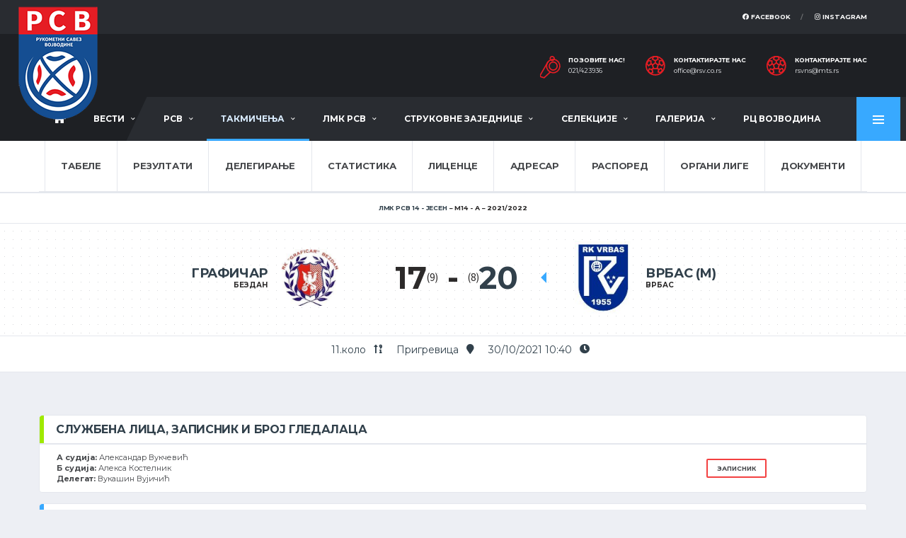

--- FILE ---
content_type: text/html; charset=utf-8
request_url: https://www.rsv.co.rs/utakmice_ligeview.php?showdetail=&id=32733&takm_ekipe=126&vrsta=7
body_size: 63290
content:
<!DOCTYPE html>
<html>
<head>
<!-- Basic Page Needs
	================================================== -->
	<title>Рукометни савез Војводине</title>
	<meta charset="utf-8">
	<meta http-equiv="X-UA-Compatible" content="IE=edge">
	
	<meta name="keywords" content="rukomet savez vojvodine rukometni vojvodina">
    	<meta property="og:url"           content="https://www.rsv.co.rs/utakmice_ligeview.php?showdetail=&id=32733&takm_ekipe=126&vrsta=7" />
    <meta property="og:type"          content="website" />
    
      <meta property="og:title"         content="РСВ - https://www.rsv.co.rs/utakmice_ligeview.php?showdetail=&id=32733&takm_ekipe=126&vrsta=7" />
    <meta property="og:description"   content="" />
    <meta property="og:image"         content="https://rsv.co.rs/postavke/images/face.jpg" />
  	<!-- Favicons
	================================================== -->
	<link rel="shortcut icon" href="assets/images/soccer/favicons/favicon.ico">
	<link rel="apple-touch-icon" sizes="120x120" href="assets/images/soccer/favicons/favicon-120.png">
	<link rel="apple-touch-icon" sizes="152x152" href="assets/images/soccer/favicons/favicon-152.png">

	<!-- Mobile Specific Metas
	================================================== -->
	<meta name="viewport" content="width=device-width, initial-scale=1.0">

	<!-- Google Web Fonts
	================================================== -->
	<link href="https://fonts.googleapis.com/css?family=Montserrat:400,700%7CSource+Sans+Pro:400,700" rel="stylesheet">

	<!-- CSS
	================================================== -->
	<!-- Vendor CSS -->
	<link href="assets/vendor/bootstrap/css/bootstrap.css" rel="stylesheet">
	<link href="assets/fonts/font-awesome/css/all.min.css" rel="stylesheet">
	<link href="assets/fonts/simple-line-icons/css/simple-line-icons.css" rel="stylesheet">
	<link href="assets/vendor/magnific-popup/dist/magnific-popup.css" rel="stylesheet">
	<link href="assets/vendor/slick/slick.css" rel="stylesheet">

	<!-- Template CSS-->
	    <link href="assets/css/style-soccer.css" rel="stylesheet">
        

	<!-- Custom CSS-->
	<link href="assets/css/custom.css" rel="stylesheet">
    
    <script src="https://code.jquery.com/jquery-3.3.1.min.js"></script>
    <link  href="assets/fancybox/jquery.fancybox.min.css" rel="stylesheet">
    <script src="assets/fancybox/jquery.fancybox.min.js"></script> 
    <script src="js/ewpolyfill.min.js"></script>
<script src="js/loadjs.min.js"></script>
<script src="js/ewcfg.js"></script>

<script>
loadjs.ready("head", function() {

	// Global client script
	// Write your client script here, no need to add script tags.

});
</script>
<!-- Navbar -->
</head>	
<body data-template="template-soccer">
    <style>
#ew-page-spinner {
display: none;
}
#jpreOverlay { 
    display: none !important; 
}
</style>
<div class="site-wrapper clearfix">
		<div class="site-overlay"></div>
        		<!-- Header
		================================================== -->
		
		<!-- Header Mobile -->
		<div class="header-mobile clearfix" id="header-mobile">
			<div class="header-mobile__logo">
				<a href="index.php"><img src="images/logo.png" srcset="images/logo@2x.png 2x" alt="РСВ" class="header-mobile__logo-img"></a>
			</div>
			<div class="header-mobile__inner">
				<a id="header-mobile__toggle" class="burger-menu-icon"><span class="burger-menu-icon__line"></span></a>
				
			</div>
		</div>
		
		<!-- Header Desktop -->
		<header class="header header--layout-1">
		
			<!-- Header Top Bar -->
			<div class="header__top-bar clearfix">
				<div class="container">
					<div class="header__top-bar-inner">
						<!-- Account Navigation -->
						
                        <ul class="nav-account">
							<li class="nav-account__item"><a href="https://www.facebook.com/Rukometni-savez-Vojvodine-127029749805/" target="_blank"><i class="fab fa-facebook"></i> Facebook</a></li>
							<li class="nav-account__item"><a href="https://www.instagram.com/rukometni_savez_vojvodine/" target="_blank"><i class="fab fa-instagram"></i> Instagram</a></li>
                            						</ul>
						<!-- Account Navigation / End -->
					</div>
				</div>
			</div>
			<!-- Header Top Bar / End -->
		
			<!-- Header Secondary -->
			<div class="header__secondary">
				<div class="container">
										<ul class="info-block info-block--header">
						<li class="info-block__item info-block__item--contact-primary">
							<svg role="img" class="df-icon df-icon--whistle">
								<use xlink:href="assets/images/icons-soccer.svg#whistle"/>
							</svg>
							<h6 class="info-block__heading">Позовите нас!</h6>
							<a class="info-block__link" href="tel:+38121423936">021/423936</a>
						</li>
						<li class="info-block__item info-block__item--contact-secondary">
							<svg role="img" class="df-icon df-icon--soccer-ball">
								<use xlink:href="assets/images/icons-soccer.svg#soccer-ball"/>
							</svg>
							<h6 class="info-block__heading">Контактирајте нас</h6>
							<a style="text-transform: lowercase;" class="info-block__link" href="mailto:office@rsv.co.rs">office@rsv.co.rs</a>
						</li>
						<li class="info-block__item info-block__item--contact">
							<svg role="img" class="df-icon df-icon--soccer-ball">
								<use xlink:href="assets/images/icons-soccer.svg#soccer-ball"/>
							</svg>
							<h6 class="info-block__heading">Контактирајте нас</h6>
							<a style="text-transform: lowercase;" class="info-block__link" href="mailto:rsvns@mts.rs">rsvns@mts.rs</a>
						</li>
							</ul>
                                                                                                                                    
							<!-- Dropdown Shopping Cart / End -->
		
						</li>
					</ul>
				</div>
			</div>
			<!-- Header Secondary / End -->
		
			<!-- Header Primary -->
			<div class="header__primary">
				<div class="container" style="max-width: 1400px !important;">
					<div class="header__primary-inner">
		
						<!-- Header Logo -->
						<div class="header-logo">
							<a href="index.php"><img src="images/logo.png" srcset="images/logo@2x.png 2x" alt="РСВ" class="header-logo__img"></a>
						</div>
						<!-- Header Logo / End -->
		
						<!-- Main Navigation -->
						<nav class="main-nav clearfix">
							<ul class="main-nav__list">
								<li class=""><a href="vestilist.php"><i class="fa fa-home fa-lg"></i></a></li>
								
								<li class="" ><a href="#">Вести</a>
									<ul class="main-nav__sub">
										<li><a style="color: #bbdbf4;" href="_vesti_viewlist.php?cmd=resetall">Све вести</a></li>
                                                                            	<li><a href="_vesti_viewlist.php?showmaster=vesti_kategorije&fk_id=3">Лига млађих категорија</a></li>  
                                                                            	<li><a href="_vesti_viewlist.php?showmaster=vesti_kategorije&fk_id=2">Сениорска такмичења</a></li>  
                                                                            	<li><a href="_vesti_viewlist.php?showmaster=vesti_kategorije&fk_id=1">Селекције РСВ</a></li>  
                                                                            	<li><a href="_vesti_viewlist.php?showmaster=vesti_kategorije&fk_id=4">Мини рукомет</a></li>  
                                                                            	<li><a href="_vesti_viewlist.php?showmaster=vesti_kategorije&fk_id=5">Тренери</a></li>  
                                                                            	<li><a href="_vesti_viewlist.php?showmaster=vesti_kategorije&fk_id=6">Службена лица</a></li>  
                                                                            	<li><a href="_vesti_viewlist.php?showmaster=vesti_kategorije&fk_id=7">Органи РСВ</a></li>  
                                                                            	<li><a href="_vesti_viewlist.php?showmaster=vesti_kategorije&fk_id=8">Пројекти</a></li>  
                                                                            	<li><a href="_vesti_viewlist.php?showmaster=vesti_kategorije&fk_id=9">Остале вести</a></li>  
                                                                            	<li><a href="_vesti_viewlist.php?showmaster=vesti_kategorije&fk_id=10">Рукометна сећања</a></li>  
                                                                            	<li><a href="_vesti_viewlist.php?showmaster=vesti_kategorije&fk_id=11">Турнири и кампови</a></li>  
                                                                            	<li><a href="_vesti_viewlist.php?showmaster=vesti_kategorije&fk_id=12">In memoriam</a></li>  
                                                                                <li><a style="color: #bbdbf4;" href="_vesti_viewlist.php?cmd=resetall&arhiva=1">Архива вести</a></li>  
									</ul>
								</li>
								<li  class=""><a href="#">РСВ</a>
									<ul class="main-nav__sub">
										<li>
                                            <a href="funkcijelist.php?showmaster=vrste_organa&fk_id=1">Скупштина</a>
                                        </li>
                                        <li>
                                            <a href="funkcijelist.php?showmaster=vrste_organa&fk_id=2">Управни одбор</a>
                                        </li>
                                        <li>
                                            <a href="rsv_linkovilist.php?showmaster=linkovi&fk_id=13">Комисије</a>
                                        </li>
                                        <li>
                                            <a href="funkcijelist.php?showmaster=vrste_organa&fk_id=3">Надзорни одбор</a>
                                        </li>
                                        <li>
                                            <a href="tekstoviview.php?showdetail=&id=1">Историја</a>
                                        </li>
                                        <li>
                                            <a href="rsv_linkovilist.php?showmaster=linkovi&fk_id=1">Освајачи медаља</a>
                                        </li>
                                        <li>
                                            <a href="rsv_linkovilist.php?showmaster=linkovi&fk_id=2">Прописи</a>
                                        </li>
                                        <li>
                                            <a href="rsv_linkovilist.php?showmaster=linkovi&fk_id=9">Чланови</a>
                                        </li>
                                        <li>
                                            <a target="_blank" href="http://rss.org.rs/#rss/glasilo/vesti">Службено гласило</a>
                                        </li>
                                        <li>
                                            <a href="kontaktlist.php?id=1">Контакт</a>
                                        </li>
                                        
									</ul>
								</li>
                                <li class="active"><a href="#">Такмичења</a>
									<ul class="main-nav__sub">
									                                                                                    <li><a href="tabela_ligelist.php?showmaster=takmicenje&fk_id=177&vrsta=5">Прва лига ''Војводина''</a></li>
                                                                                                                                                                      <li><a href="tabela_ligelist.php?showmaster=takmicenje&fk_id=178&vrsta=5">Друга рукометна лига ''Војводина''</a></li>
                                                                                                                                                                      <li><a href="tabela_ligelist.php?showmaster=takmicenje&fk_id=179&vrsta=5">Трећа лига ''Војводина''</a></li>
                                                                                                                                                                      <li><a href="utakmice_ligelist.php?showmaster=takmicenje&fk_id=183&vrsta=7">Куп Војводине жене</a></li>
                                                                                                                                                                      <li><a href="utakmice_ligelist.php?showmaster=takmicenje&fk_id=184&vrsta=7">Куп Војводине мушкарци</a></li>
                                                                                                                        <li><a style="color: #bbdbf4;" href="takmicenjelist.php?cmd=resetall&stanje=2&vrsta=8">Архива</a></li> 
									</ul>
								</li>
								<li class=""><a href="#">ЛМК РСВ</a>
									<ul class="main-nav__sub">
    									                                        <li><a href="tabela_ligelist.php?showmaster=takmicenje&fk_id=181&vrsta=5">ЛМК РСВ 14 јесен</a></li>
                                        <li><a href="dokumenti_takmlist.php?showmaster=takmicenje&fk_id=181&vrsta_doc=1">Билтени ЛМК РСВ 14 јесен</a></li>
                                                                                <li><a href="tabela_ligelist.php?showmaster=takmicenje&fk_id=182&vrsta=5">ЛМК РСВ 16 јесен</a></li>
                                        <li><a href="dokumenti_takmlist.php?showmaster=takmicenje&fk_id=182&vrsta_doc=1">Билтени ЛМК РСВ 16 јесен</a></li>
                                                                                <li><a href="tabela_ligelist.php?showmaster=takmicenje&fk_id=185&vrsta=5">ЛМК РСВ 12 пролеће</a></li>
                                        <li><a href="dokumenti_takmlist.php?showmaster=takmicenje&fk_id=185&vrsta_doc=1">Билтени ЛМК РСВ 12 пролеће</a></li>
                                                                                <li><a href="tabela_ligelist.php?showmaster=takmicenje&fk_id=187&vrsta=5">ЛМК РСВ 16 пролеће</a></li>
                                        <li><a href="dokumenti_takmlist.php?showmaster=takmicenje&fk_id=187&vrsta_doc=1">Билтени ЛМК РСВ 16 пролеће</a></li>
                                                                                <li><a href="_vesti_viewlist.php?showmaster=vesti_kategorije&fk_id=4">Мини рукомет</a></li>
									</ul>
								</li>
                                <li class=""><a href="#">Струковне заједнице</a>
									<ul class="main-nav__sub">
									<li>
                                        <a href="https://treneri-rss.rs/" target="_blank">Тренери</a>
                                        
                                    </li>
                                    <li>
                                        <a href="http://zdrss.com/?pismo=lat" target="_blank">Делегати</a>
                                        
                                    </li>
                                    <li>
                                        <a href="rsv_linkovilist.php?showmaster=linkovi&fk_id=12">Судије и контролори</a>
                                        
                                    </li> 
                                    <li>
                                        <a href="sudije_delegatilist.php">Адресар</a>
                                        
                                    </li>
                                    
									</ul>
								</li>
                                <li class=""><a href="#">Селекције</a>
									<ul class="main-nav__sub">
									<li>
                                        <a href="selekcije_vestilist.php?cmd=resetall">Вести</a>
                                   </li> 
                                   <li>
                                        <a href="selekcije_vestilist.php?cmd=resetall&arhiva=1">Архива</a>
                                   </li>
									</ul>
								</li>
                                <li class=""><a href="#">Галерија</a>
									<ul class="main-nav__sub">
									<li>
                                        <a href="galerijalist.php?cmd=resetall">Фото галерија</a>
                                   </li> 
                                   <li>
                                        <a href="video_galerijalist.php">Видео галерија </a>
                                   </li>
									</ul>
								</li>
                                <li class=""><a href="kontaktlist.php?id=2">РЦ Војводина</a></li>
							</ul>
		
							
		
							<!-- Pushy Panel Toggle -->
							<a href="#" class="pushy-panel__toggle">
								<span class="pushy-panel__line"></span>
							</a>
							<!-- Pushy Panel Toggle / Eng -->
						</nav>
						<!-- Main Navigation / End -->
					</div>
				</div>
			</div>
			<!-- Header Primary / End -->
		
		</header>
		<!-- Header / End -->
        <!-- Pushy Panel - Dark -->
		<aside class="pushy-panel pushy-panel--dark">
			<div class="pushy-panel__inner">
				<header class="pushy-panel__header">
					<div class="pushy-panel__logo">
						<a href="_soccer_index.html"><img src="images/logo.png" srcset="images/logo@2x.png 2x" alt="РСВ"></a>
					</div>
                    <h5 style="color: white !important;">Најчитаније вести</h5>
				</header>
				<div class="pushy-panel__content">
		            
					<!-- Widget: Posts -->
					<aside class="widget widget-popular-posts widget--side-panel">
						
                        <div class="widget__content">
                            
							<ul class="posts posts--simple-list">
		                        								<li class="posts__item posts__item--category-1">
									<figure class="posts__thumb">
										<a href="vestiview.php?showdetail=&id=1424"><img style="width: 80px;min-height: 50px;" src="dokumenti/vesti/DSC065762-1269x2048.jpg" alt=""></a>
									</figure>
									<div class="posts__inner">
										<div class="posts__cat">
											<span class="label posts__cat-label">In memoriam</span>
										</div>
										<h6 class="posts__title"><a href="vestiview.php?showdetail=&id=1424">In memoriam Борис Божић (04.07.1970. - 22.01.2026.)</a></h6>
										<time style="color: #e3e6ec;" datetime="2016-08-23" class="posts__date"><i class="fa fa-eye"></i> 655&nbsp;&nbsp;&nbsp;22/01/2026 </time>
                                        
									</div>
									<div style="color: #e3e6ec;" class="posts__excerpt">
										<p style="text-align:justify;">Са великом тугом и болом обавештавамо рукометну и спортску јавност да нас је данас 22.01.2026. године напустио наш драги...									</div>
								</li>
																<li class="posts__item posts__item--category-1">
									<figure class="posts__thumb">
										<a href="vestiview.php?showdetail=&id=1423"><img style="width: 80px;min-height: 50px;" src="dokumenti/vesti/Pokrajinski_sekretarijat(1).png" alt=""></a>
									</figure>
									<div class="posts__inner">
										<div class="posts__cat">
											<span class="label posts__cat-label">Тренери</span>
										</div>
										<h6 class="posts__title"><a href="vestiview.php?showdetail=&id=1423">Предлог кандидата за таленте у 2026. години</a></h6>
										<time style="color: #e3e6ec;" datetime="2016-08-23" class="posts__date"><i class="fa fa-eye"></i> 465&nbsp;&nbsp;&nbsp;13/01/2026 </time>
                                        
									</div>
									<div style="color: #e3e6ec;" class="posts__excerpt">
										<p style="font-weight:400;text-align:justify;">У наставку реализације пројекта „Спортски таленти Војводине“, чији је циљ идентификација, праћење и...									</div>
								</li>
										
							</ul>
		
						</div>
					</aside>
					<!-- Widget: Posts / End -->
		
				</div>
				<a href="#" class="pushy-panel__back-btn"></a>
			</div>
		</aside>
		<!-- Pushy Panel - Dark / End -->
<script>
var futakmice_ligeview, currentPageID;
loadjs.ready("head", function() {

	// Form object
	currentPageID = ew.PAGE_ID = "view";
	futakmice_ligeview = currentForm = new ew.Form("futakmice_ligeview", "view");
	loadjs.done("futakmice_ligeview");
});
</script>
<script>
loadjs.ready("head", function() {

	// Client script
	// Write your client script here, no need to add script tags.

});
</script>
<div class="btn-toolbar ew-toolbar">
<div class="clearfix"></div>
</div>


<nav class="content-filter">
			<div class="container">
				<a href="#" class="content-filter__toggle"></a>
				<nav class="content-filter">
			<div class="container">
				<a href="#" class="content-filter__toggle"></a>
				<ul class="content-filter__list">
                    					<li class="content-filter__item "><a href="tabela_ligelist.php?showmaster=takmicenje&fk_id=126&vrsta=5" class="content-filter__link">Табеле</a></li>
                                        <li class="content-filter__item "><a href="utakmice_ligelist.php?showmaster=takmicenje&fk_id=126&vrsta=7" class="content-filter__link">Резултати</a></li>
					                                        <li class="content-filter__item "><a href="delegiranjelist.php?showmaster=takmicenje&fk_id=126&vrsta=11" class="content-filter__link">Делегирање</a></li>
					<li class="content-filter__item "><a href="statistikalist.php?showmaster=takmicenje&fk_id=126&vrsta=10" class="content-filter__link">Статистика</a></li>
					<li class="content-filter__item "><a href="grupe_takmicenjelist.php?showmaster=takmicenje&fk_id=126&vrsta=2" class="content-filter__link">Лиценце</a></li>
					<li class="content-filter__item "><a href="grupe_takmicenjelist.php?showmaster=takmicenje&fk_id=126&vrsta=1" class="content-filter__link">Адресар</a></li>
                    <li class="content-filter__item "><a href="rasporedlist.php?showmaster=takmicenje&fk_id=126&vrsta=6" class="content-filter__link">Распоред</a></li>
                                                            <li class="content-filter__item "><a href="organi_ligelist.php?showmaster=takmicenje&fk_id=126&vrsta=9" class="content-filter__link">Органи лиге</a></li>
                                        <li class="content-filter__item "><a href="dokumenti_takmlist.php?showmaster=takmicenje&fk_id=126" class="content-filter__link">Документи</a></li>
				</ul>
			</div>
		</nav>
			</div>
		</nav>
        <!-- Event Header
		================================================== -->
		<div class="alc-event-header alc-event-header--layout-2">
			<div class="alc-event-header__top">
				<div class="container">
					<h6 class="title">ЛМК РСВ 14 - јесен</h6>
					<span class="subtitle">М14 - А</span>
                    <span class="subtitle">2021/2022</span>
				</div>
			</div>
			<div class="alc-event-header__content">
				<div class="container">
					<div class="alc-event-header__content-inner">
		
						<!-- Competitors -->
						<div class="alc-event-competitors">
							<!-- Team #1 -->
							                            <div class="alc-event-competitors__item alc-event-team">
                            								
								<div class="alc-event-team__details">
									<h4 class="alc-event-team__name">Графичар</h4>
									<div class="alc-event-team__info"> Бездан</div>
								</div>
								<figure class="alc-event-team__logo">
									                                    <img src="dokumenti/logos/graficar.jpg" alt="">
                                    								</figure>
								<div class="alc-event-team__score-wrap">
									<div class="alc-event-team__score">17</div>
								</div>
                                                                (9)
                                							</div>
							<!-- Team #1 / End -->
		
							<!-- Team #2 -->
                            							<div class="alc-event-competitors__item alc-event-team alc-event-team--winner">
                            								
								<div class="alc-event-team__details">
									<h4 class="alc-event-team__name">Врбас (м)</h4>
									<div class="alc-event-team__info"> Врбас</div>
								</div>
								<figure class="alc-event-team__logo">
									                                    <img src="dokumenti/logos/rk_vrbas_logo1.jpg" alt="">
                                    								</figure>
                                                                (8)
                                								<div class="alc-event-team__score-wrap">
									<div class="alc-event-team__score">20</div>
								</div>
							</div>
							<!-- Team #2 / End -->
		                      
							<div class="alc-event-competitors__divider"></div>
		
						</div>
						<!-- Competitors / End -->
		
					</div>
                    
				</div>
                
			</div>
            
			<div class="alc-event-header__bottom">
				<div class="container">
					<div class="row">
						<div class="col-12">
							<!-- 1st Team Performances -->
							<div style="font-size: 14px;" class="alc-event-header-performances">
								<span class="alc-event-header__performance"></span>
                                <span class="alc-event-header__performance">11.коло   <i class="fa fa-sort-numeric-up-alt"></i></span>
								<span class="alc-event-header__performance">Пригревица <i class="fa fa-map-marker"></i></span>
								<span class="alc-event-header__performance">30/10/2021 10:40 <i class="fa fa-clock"></i></span>
                                <h6></h6>
							</div>
							<!-- 1st Team Performances / End -->
						</div>
						<div class="col-6">
							<!-- 2nd Team Performances -->
		
							<!-- 2nd Team Performances / End -->
						</div>
					</div>
				</div>
			</div>
		</div>
<!-- Content
		================================================== -->
		<div class="site-content">
			<div class="container">
		        				<!-- Alchemists - Stats & Lineup / End -->
		
				<!-- Clovers - Stats & Lineup -->
				<div class="row">
                    
					<div class="col-lg-12">
		
						<!-- Stats -->
						<div class="card card--alt-color card--has-table">
							<div class="card__header">
								<h4>Службена лица, записник и број гледалаца</h4>
							</div>
							<div class="card__content">
		
								<table class="table table-hover alc-table-stats alc-table-stats--compact-sm">
									
									<tbody>
		
										<!-- Played -->
										<tr>
											                                            
											<td class="alc-align-start">
												
													<strong>А судија: </strong>Александар Вукчевић<br/><strong>Б судија: </strong>Алекса Костелник<br/><strong>Делегат: </strong>Вукашин Вујичић<br/>												
											</td>
		
											<td></td>
											<td style="text-align: right;width: 10%;">
                                                                                                <a href="#" class="btn btn-danger btn-outline btn-xs">Записник</a>
                                                                                            </td>
		
											<td></td>
                                            										</tr>
										
		
									</tbody>
								</table>
		
							</div>
						</div>
						<!-- Stats / End -->
		
					</div>
					
				</div>
				<div class="row">
                    
					<div class="col-lg-12">
		
						<!-- Stats -->
						<div class="card card--has-table">
							<div class="card__header">
								<h4>Остале утакмице екипа у такмичењу</h4>
							</div>
                        </div>
                    </div>
                </div>
                <div class="row">
                    
					<div class="col-lg-6">
		
						<!-- Stats -->
						<div class="card card--has-table">
							
							<div class="card__content">
		
								<div class="table-responsive">
                                    
									<table class="table table-hover alc-table-stats alc-table-stats--compact-sm">
										<thead>
											<tr>
												<th style="text-align: center;">Коло</th>
                                                <th class="alc-player alc-align-start">Утакмица</th>
												<th class="alc-tg">Рез</th>
											</tr>
										</thead>
										<tbody>
		                                    
											<!-- Played -->
                                            											<tr>
												<td style="text-align: center;">1.</td>
												<td class="alc-align-start">
													<div class="alc-player-info">
														
														<div class="alc-player-info__name">
															                                                            <strong>Графичар</strong>-Врбас (м)                                                            														</div>
													</div>
												</td>
                                                <td><a href="utakmice_ligeview.php?showdetail=&id=32731&takm_ekipe=126&vrsta=7">18-20</a></td>
												
											</tr>
																						<tr>
												<td style="text-align: center;">2.</td>
												<td class="alc-align-start">
													<div class="alc-player-info">
														
														<div class="alc-player-info__name">
															                                                            Црвенка Jaffa-<strong>Графичар</strong>                                                            														</div>
													</div>
												</td>
                                                <td><a href="utakmice_ligeview.php?showdetail=&id=32713&takm_ekipe=126&vrsta=7">18-12</a></td>
												
											</tr>
																						<tr>
												<td style="text-align: center;">4.</td>
												<td class="alc-align-start">
													<div class="alc-player-info">
														
														<div class="alc-player-info__name">
															                                                            <strong>Графичар</strong>-Апатин                                                            														</div>
													</div>
												</td>
                                                <td><a href="utakmice_ligeview.php?showdetail=&id=32725&takm_ekipe=126&vrsta=7">29-2</a></td>
												
											</tr>
																						<tr>
												<td style="text-align: center;">5.</td>
												<td class="alc-align-start">
													<div class="alc-player-info">
														
														<div class="alc-player-info__name">
															                                                            ПИК Пригревица-<strong>Графичар</strong>                                                            														</div>
													</div>
												</td>
                                                <td><a href="utakmice_ligeview.php?showdetail=&id=32728&takm_ekipe=126&vrsta=7">24-12</a></td>
												
											</tr>
																						<tr>
												<td style="text-align: center;">6.</td>
												<td class="alc-align-start">
													<div class="alc-player-info">
														
														<div class="alc-player-info__name">
															                                                            Врбас (м)-<strong>Графичар</strong>                                                            														</div>
													</div>
												</td>
                                                <td><a href="utakmice_ligeview.php?showdetail=&id=32732&takm_ekipe=126&vrsta=7">27-18</a></td>
												
											</tr>
																						<tr>
												<td style="text-align: center;">7.</td>
												<td class="alc-align-start">
													<div class="alc-player-info">
														
														<div class="alc-player-info__name">
															                                                            <strong>Графичар</strong>-Црвенка Jaffa                                                            														</div>
													</div>
												</td>
                                                <td><a href="utakmice_ligeview.php?showdetail=&id=32714&takm_ekipe=126&vrsta=7">8-15</a></td>
												
											</tr>
																						<tr>
												<td style="text-align: center;">9.</td>
												<td class="alc-align-start">
													<div class="alc-player-info">
														
														<div class="alc-player-info__name">
															                                                            Апатин-<strong>Графичар</strong>                                                            														</div>
													</div>
												</td>
                                                <td><a href="utakmice_ligeview.php?showdetail=&id=32726&takm_ekipe=126&vrsta=7">1-17</a></td>
												
											</tr>
																						<tr>
												<td style="text-align: center;">10.</td>
												<td class="alc-align-start">
													<div class="alc-player-info">
														
														<div class="alc-player-info__name">
															                                                            <strong>Графичар</strong>-ПИК Пригревица                                                            														</div>
													</div>
												</td>
                                                <td><a href="utakmice_ligeview.php?showdetail=&id=32729&takm_ekipe=126&vrsta=7">12-24</a></td>
												
											</tr>
																						<tr>
												<td style="text-align: center;">11.</td>
												<td class="alc-align-start">
													<div class="alc-player-info">
														
														<div class="alc-player-info__name">
															                                                            <strong>Графичар</strong>-Врбас (м)                                                            														</div>
													</div>
												</td>
                                                <td><a href="utakmice_ligeview.php?showdetail=&id=32733&takm_ekipe=126&vrsta=7">17-20</a></td>
												
											</tr>
																						<tr>
												<td style="text-align: center;">12.</td>
												<td class="alc-align-start">
													<div class="alc-player-info">
														
														<div class="alc-player-info__name">
															                                                            Црвенка Jaffa-<strong>Графичар</strong>                                                            														</div>
													</div>
												</td>
                                                <td><a href="utakmice_ligeview.php?showdetail=&id=32715&takm_ekipe=126&vrsta=7">23-15</a></td>
												
											</tr>
																						<tr>
												<td style="text-align: center;">14.</td>
												<td class="alc-align-start">
													<div class="alc-player-info">
														
														<div class="alc-player-info__name">
															                                                            <strong>Графичар</strong>-Апатин                                                            														</div>
													</div>
												</td>
                                                <td><a href="utakmice_ligeview.php?showdetail=&id=32727&takm_ekipe=126&vrsta=7">12-9</a></td>
												
											</tr>
																						<tr>
												<td style="text-align: center;">15.</td>
												<td class="alc-align-start">
													<div class="alc-player-info">
														
														<div class="alc-player-info__name">
															                                                            ПИК Пригревица-<strong>Графичар</strong>                                                            														</div>
													</div>
												</td>
                                                <td><a href="utakmice_ligeview.php?showdetail=&id=32730&takm_ekipe=126&vrsta=7">21-12</a></td>
												
											</tr>
																						<!-- Played / End -->
		
										</tbody>
									</table>
								</div>
		
							</div>
						</div>
						<!-- Stats / End -->
		
					</div>
					<div class="col-lg-6">
		
						<!-- Stats -->
						<div class="card card--has-table">
							
							<div class="card__content">
		
								<div class="table-responsive">
                                    
									<table class="table table-hover alc-table-stats alc-table-stats--compact-sm">
										<thead>
											<tr>
												<th style="text-align: center;">Коло</th>
                                                <th class="alc-player alc-align-start">Утакмица</th>
												<th class="alc-tg">Рез</th>
											</tr>
										</thead>
										<tbody>
		                                    
											<!-- Played -->
                                            											<tr>
												<td style="text-align: center;">1.</td>
												<td class="alc-align-start">
													<div class="alc-player-info">
														
														<div class="alc-player-info__name">
															                                                            Графичар-<strong>Врбас (м)</strong>                                                            														</div>
													</div>
												</td>
                                                <td><a href="utakmice_ligeview.php?showdetail=&id=32731&takm_ekipe=126&vrsta=7">18-20</a></td>
												
											</tr>
																						<tr>
												<td style="text-align: center;">2.</td>
												<td class="alc-align-start">
													<div class="alc-player-info">
														
														<div class="alc-player-info__name">
															                                                            <strong>Врбас (м)</strong>-Апатин                                                            														</div>
													</div>
												</td>
                                                <td><a href="utakmice_ligeview.php?showdetail=&id=32737&takm_ekipe=126&vrsta=7">21-2</a></td>
												
											</tr>
																						<tr>
												<td style="text-align: center;">3.</td>
												<td class="alc-align-start">
													<div class="alc-player-info">
														
														<div class="alc-player-info__name">
															                                                            ПИК Пригревица-<strong>Врбас (м)</strong>                                                            														</div>
													</div>
												</td>
                                                <td><a href="utakmice_ligeview.php?showdetail=&id=32740&takm_ekipe=126&vrsta=7">24-14</a></td>
												
											</tr>
																						<tr>
												<td style="text-align: center;">5.</td>
												<td class="alc-align-start">
													<div class="alc-player-info">
														
														<div class="alc-player-info__name">
															                                                            <strong>Врбас (м)</strong>-Црвенка Jaffa                                                            														</div>
													</div>
												</td>
                                                <td><a href="utakmice_ligeview.php?showdetail=&id=32722&takm_ekipe=126&vrsta=7">10-18</a></td>
												
											</tr>
																						<tr>
												<td style="text-align: center;">6.</td>
												<td class="alc-align-start">
													<div class="alc-player-info">
														
														<div class="alc-player-info__name">
															                                                            <strong>Врбас (м)</strong>-Графичар                                                            														</div>
													</div>
												</td>
                                                <td><a href="utakmice_ligeview.php?showdetail=&id=32732&takm_ekipe=126&vrsta=7">27-18</a></td>
												
											</tr>
																						<tr>
												<td style="text-align: center;">7.</td>
												<td class="alc-align-start">
													<div class="alc-player-info">
														
														<div class="alc-player-info__name">
															                                                            Апатин-<strong>Врбас (м)</strong>                                                            														</div>
													</div>
												</td>
                                                <td><a href="utakmice_ligeview.php?showdetail=&id=32738&takm_ekipe=126&vrsta=7">3-17</a></td>
												
											</tr>
																						<tr>
												<td style="text-align: center;">8.</td>
												<td class="alc-align-start">
													<div class="alc-player-info">
														
														<div class="alc-player-info__name">
															                                                            <strong>Врбас (м)</strong>-ПИК Пригревица                                                            														</div>
													</div>
												</td>
                                                <td><a href="utakmice_ligeview.php?showdetail=&id=32741&takm_ekipe=126&vrsta=7">16-18</a></td>
												
											</tr>
																						<tr>
												<td style="text-align: center;">10.</td>
												<td class="alc-align-start">
													<div class="alc-player-info">
														
														<div class="alc-player-info__name">
															                                                            Црвенка Jaffa-<strong>Врбас (м)</strong>                                                            														</div>
													</div>
												</td>
                                                <td><a href="utakmice_ligeview.php?showdetail=&id=32723&takm_ekipe=126&vrsta=7">11-11</a></td>
												
											</tr>
																						<tr>
												<td style="text-align: center;">11.</td>
												<td class="alc-align-start">
													<div class="alc-player-info">
														
														<div class="alc-player-info__name">
															                                                            Графичар-<strong>Врбас (м)</strong>                                                            														</div>
													</div>
												</td>
                                                <td><a href="utakmice_ligeview.php?showdetail=&id=32733&takm_ekipe=126&vrsta=7">17-20</a></td>
												
											</tr>
																						<tr>
												<td style="text-align: center;">12.</td>
												<td class="alc-align-start">
													<div class="alc-player-info">
														
														<div class="alc-player-info__name">
															                                                            <strong>Врбас (м)</strong>-Апатин                                                            														</div>
													</div>
												</td>
                                                <td><a href="utakmice_ligeview.php?showdetail=&id=32739&takm_ekipe=126&vrsta=7">22-2</a></td>
												
											</tr>
																						<tr>
												<td style="text-align: center;">13.</td>
												<td class="alc-align-start">
													<div class="alc-player-info">
														
														<div class="alc-player-info__name">
															                                                            ПИК Пригревица-<strong>Врбас (м)</strong>                                                            														</div>
													</div>
												</td>
                                                <td><a href="utakmice_ligeview.php?showdetail=&id=32742&takm_ekipe=126&vrsta=7">20-10</a></td>
												
											</tr>
																						<tr>
												<td style="text-align: center;">15.</td>
												<td class="alc-align-start">
													<div class="alc-player-info">
														
														<div class="alc-player-info__name">
															                                                            <strong>Врбас (м)</strong>-Црвенка Jaffa                                                            														</div>
													</div>
												</td>
                                                <td><a href="utakmice_ligeview.php?showdetail=&id=32724&takm_ekipe=126&vrsta=7">17-8</a></td>
												
											</tr>
																						<!-- Played / End -->
		
										</tbody>
									</table>
								</div>
		
							</div>
						</div>
						<!-- Stats / End -->
		
					</div>
				</div>
                
			</div>
		</div>
		
		<!-- Content / End -->
<input type="hidden" name="token" value="u3rak3nLBHD00eeVic0zxQ..">
<input type="hidden" name="t" value="utakmice_lige">
<input type="hidden" name="modal" value="0">


<script>
loadjs.ready("load", function() {

	// Startup script
	// Write your table-specific startup script here
	// console.log("page loaded");

});
</script>


<!-- Footer
		================================================== -->
		<footer id="footer" class="footer">
		
			<!-- Footer Widgets -->
			<div class="footer-widgets">
				<div class="footer-widgets__inner">
					<div class="container">
						<div class="row">
							<div class="col-sm-6 col-lg-4">
								<div class="footer-col-inner">
		
									<!-- Footer Logo -->
									<div class="footer-logo footer-logo--has-txt">
										<a href="index.html">
											<img width="72px" src="images/logo.png" srcset="images/logo@2x.png 2x" alt="РСВ" class="footer-logo__img">
											<div class="footer-logo__heading">
												<h5 class="footer-logo__txt">РС Војводине</h5>
												
											</div>
										</a>
									</div>
									<!-- Footer Logo / End -->
		
									<!-- Widget: Contact Info -->
									<div class="widget widget--footer widget-contact-info">
										<div class="widget__content">
											<br /><br />
											<div class="widget-contact-info__body info-block">
												
												<div class="info-block__item">
													<svg role="img" class="df-icon df-icon--whistle">
														<use xlink:href="assets/images/icons-soccer.svg#whistle"/>
													</svg>
													<h6 class="info-block__heading">Позовите нас</h6>
													<a class="info-block__link" href="tel:+38121423936">021/423936</a>
												</div>
                                                <div class="info-block__item">
													<svg role="img" class="df-icon df-icon--soccer-ball">
														<use xlink:href="assets/images/icons-soccer.svg#soccer-ball"/>
													</svg>
													<h6 class="info-block__heading">Контактирајте нас</h6>
													<a style="text-transform: lowercase;" class="info-block__link" href="mailto:office@rsv.co.rs">office@rsv.co.rs</a>
												</div>
												<div class="info-block__item info-block__item--nopadding">
													<ul class="social-links">
														<li class="social-links__item">
															<a href="https://www.facebook.com/Rukometni-savez-Vojvodine-127029749805/" class="social-links__link"><i class="fab fa-facebook"></i> Facebook</a>
														</li>
														
														<li class="social-links__item">
															<a href="https://www.instagram.com/rukometni_savez_vojvodine/" class="social-links__link"><i class="fab fa-instagram"></i> Instagram</a>
														</li>
													</ul>
												</div>
											</div>
										</div>
									</div>
									<!-- Widget: Contact Info / End -->
								</div>
							</div>
							<div class="col-sm-6 col-lg-4">
								<div class="footer-col-inner">
									<!-- Widget: Popular Posts / End -->
									<div class="widget widget--footer widget-popular-posts">
										<h4 class="widget__title">Најчитаније</h4>
										<div class="widget__content">
											<ul class="posts posts--simple-list">
		                                        												<li class="posts__item posts__item--category-1">
													<figure class="posts__thumb posts__thumb--hover">
														<a href="vestiview.php?showdetail=&id=1424"><img style="width: 80px;min-height: 50px;" src="dokumenti/vesti/DSC065762-1269x2048.jpg" alt=""></a>
													</figure>
													<div class="posts__inner">
														<div class="posts__cat">
															<span class="label posts__cat-label">In memoriam</span>
														</div>
														<h6 class="posts__title posts__title--color-hover"><a href="vestiview.php?showdetail=&id=1424">In memoriam Борис Божић (04.07.1970. - 22.01.2026.)</a></h6>
														<time datetime="2017-08-21" class="posts__date"><i class="fa fa-eye"></i>655&nbsp;&nbsp;22/01/2026 </time>
													</div>
												</li>
																								<li class="posts__item posts__item--category-1">
													<figure class="posts__thumb posts__thumb--hover">
														<a href="vestiview.php?showdetail=&id=1423"><img style="width: 80px;min-height: 50px;" src="dokumenti/vesti/Pokrajinski_sekretarijat(1).png" alt=""></a>
													</figure>
													<div class="posts__inner">
														<div class="posts__cat">
															<span class="label posts__cat-label">Тренери</span>
														</div>
														<h6 class="posts__title posts__title--color-hover"><a href="vestiview.php?showdetail=&id=1423">Предлог кандидата за таленте у 2026. години</a></h6>
														<time datetime="2017-08-21" class="posts__date"><i class="fa fa-eye"></i>465&nbsp;&nbsp;13/01/2026 </time>
													</div>
												</li>
														
											</ul>
										</div>
									</div>
									<!-- Widget: Popular Posts / End -->
								</div>
							</div>
							<div class="clearfix visible-sm"></div>
							<div class="col-sm-6 col-lg-4">
								<div class="footer-col-inner">
									<!-- Widget: Featured News / End -->
									<div class="widget widget--footer widget-featured-posts">
										<h4 class="widget__title">Последње вести</h4>
										<div class="widget__content">
											<ul class="posts posts--simple-list">
		                                        												<li class="posts__item posts__item--category-1">
													<figure class="posts__thumb posts__thumb--hover">
														<a href="vestiview.php?showdetail=&id=1424"><img style="width: 80px;min-height: 50px;" src="dokumenti/vesti/DSC065762-1269x2048.jpg" alt=""></a>
													</figure>
                                                    
													<div class="posts__inner">
														<div class="posts__cat">
															<span class="label posts__cat-label">In memoriam</span>
														</div>
														<h6 class="posts__title posts__title--color-hover"><a href="vestiview.php?showdetail=&id=1424">In memoriam Борис Божић (04.07.1970. - 22.01.2026.)</a></h6>
														<time datetime="2017-08-21" class="posts__date">22/01/2026</time>
													</div>
												</li>
																								<li class="posts__item posts__item--category-1">
													<figure class="posts__thumb posts__thumb--hover">
														<a href="vestiview.php?showdetail=&id=1423"><img style="width: 80px;min-height: 50px;" src="dokumenti/vesti/Pokrajinski_sekretarijat(1).png" alt=""></a>
													</figure>
                                                    
													<div class="posts__inner">
														<div class="posts__cat">
															<span class="label posts__cat-label">Тренери</span>
														</div>
														<h6 class="posts__title posts__title--color-hover"><a href="vestiview.php?showdetail=&id=1423">Предлог кандидата за таленте у 2026. години</a></h6>
														<time datetime="2017-08-21" class="posts__date">13/01/2026</time>
													</div>
												</li>
																								<li class="posts__item posts__item--category-1">
													<figure class="posts__thumb posts__thumb--hover">
														<a href="vestiview.php?showdetail=&id=1419"><img style="width: 80px;min-height: 50px;" src="dokumenti/vesti/logo lmk 2021(9).png" alt=""></a>
													</figure>
                                                    
													<div class="posts__inner">
														<div class="posts__cat">
															<span class="label posts__cat-label">Лига млађих категорија</span>
														</div>
														<h6 class="posts__title posts__title--color-hover"><a href="vestiview.php?showdetail=&id=1419">КОНКУРС ЗА ПРИЈАВУ НОВИХ ЕКИПА У ПРВОЈ ЛИГИ ЛМК РСВ</a></h6>
														<time datetime="2017-08-21" class="posts__date">18/12/2025</time>
													</div>
												</li>
														
											</ul>
										</div>
									</div>
									<!-- Widget: Featured News / End -->
								</div>
							</div>
							
						</div>
					</div>
				</div>
		
				<!-- Sponsors -->
				<div class="container">
					<div class="sponsors">
						<h6 class="sponsors-title">Спонзори:</h6>
						<ul class="sponsors-logos">
							                            <li class="sponsors__item">
								<a title="Покрајински завод за спорт и медицину спорта" href="https://pzsport.rs/" target="_blank"><img width="90px" style="max-width: none !important;" src="dokumenti/prijatelji/zavod_web(1).jpg" alt=""></a>
							</li>
                                                        <li class="sponsors__item">
								<a title="Зорић доо" href="http://www.doozoric.com/" target="_blank"><img width="90px" style="max-width: none !important;" src="dokumenti/prijatelji/Zoric_doo.png" alt=""></a>
							</li>
                                                        <li class="sponsors__item">
								<a title="Бобар Бешка доо" href="https://bobar-beska.ls.rs/rs/" target="_blank"><img width="90px" style="max-width: none !important;" src="dokumenti/prijatelji/Bobar Beška.jpg" alt=""></a>
							</li>
                                                        <li class="sponsors__item">
								<a title="ЦФК Врбас" href="https://www.cfkvrbas.com/" target="_blank"><img width="90px" style="max-width: none !important;" src="dokumenti/prijatelji/CFK.jpg" alt=""></a>
							</li>
                            						</ul>
					</div>
				</div>
				<!-- Sponsors / End -->
		
			</div>
			<!-- Footer Widgets / End -->
		
			<!-- Footer Secondary -->
			<div class="footer-secondary">
				<div class="container">
					<div class="footer-secondary__inner">
						<div class="row">
							<div class="col-md-4">
								<div class="footer-copyright"><a href="_soccer_index.html">Рукометни савез Војводине</a> 2021 &nbsp; | &nbsp; All Rights Reserved</div>
							</div>
							<div class="col-md-8">
								<ul class="footer-nav footer-nav--right footer-nav--condensed footer-nav--sm">
									<li class="footer-nav__item"><a href="vestilist.php">Почетна</a></li>
									<li class="footer-nav__item"><a href="_vesti_viewlist.php?cmd=resetall">Све вести</a></li>
									<li class="footer-nav__item"><a href="galerijalist.php?cmd=resetall">Фото галерија</a></li>
									<li class="footer-nav__item"><a href="video_galerijalist.php">Видео галерија</a></li>
									<li class="footer-nav__item"><a href="kontaktlist.php">Контакт</a></li>
								</ul>
							</div>
						</div>
					</div>
				</div>
			</div>
			<!-- Footer Secondary / End -->
		</footer>
		<!-- Footer / End -->
		
		
		<!-- Login/Register Tabs Modal -->
		<div class="modal fade" id="modal-login-register-tabs" tabindex="-1" role="dialog">
			<div class="modal-dialog modal-lg modal--login modal--login-only" role="document">
				<div class="modal-content">
					<div class="modal-header">
						<button type="button" class="close" data-dismiss="modal" aria-label="Close"><span aria-hidden="true">&times;</span></button>
					</div>
					<div class="modal-body">
		
						<div class="modal-account-holder">
							<div class="modal-account__item modal-account__item--logo">
								<p class="modal-account__item-register-txt">Don’t have an account? <a href="#">Register Now</a> and enjoy all our benefits!</p>
							</div>
							<div class="modal-account__item">
		
								<!-- Tab panes -->
								<div class="tab-content">
		
									<!-- Tab: Login -->
									<div role="tabpanel" class="tab-pane fade show active" id="tab-login">
		
										<!-- Login Form -->
										<form action="#" class="modal-form">
											<h5>Login to your account</h5>
											<div class="form-group">
												<input type="email" class="form-control" placeholder="Enter your email address...">
											</div>
											<div class="form-group">
												<input type="password" class="form-control" placeholder="Enter your password...">
											</div>
											<div class="form-group form-group--pass-reminder">
												<label class="checkbox checkbox-inline">
													<input type="checkbox" id="inlineCheckbox1" value="option1" checked> Remember Me
													<span class="checkbox-indicator"></span>
												</label>
												<a href="#">Forgot your password?</a>
											</div>
											<div class="form-group form-group--submit">
												<a href="_soccer_shop-account.html" class="btn btn-primary-inverse btn-block">Enter to your account</a>
											</div>
											<div class="modal-form--social">
												<h6>or Login with your social profile:</h6>
												<ul class="social-links social-links--btn text-center">
													<li class="social-links__item">
														<a href="#" class="social-links__link social-links__link--lg social-links__link--fb"><i class="fab fa-facebook"></i></a>
													</li>
													<li class="social-links__item">
														<a href="#" class="social-links__link social-links__link--lg social-links__link--twitter"><i class="fab fa-twitter"></i></a>
													</li>
													<li class="social-links__item">
														<a href="#" class="social-links__link social-links__link--lg social-links__link--gplus"><i class="fab fa-google-plus-g"></i></a>
													</li>
												</ul>
											</div>
										</form>
										<!-- Login Form / End -->
		
									</div>
									<!-- Tab: Login / End -->
		
									<!-- Tab: Register -->
									<div role="tabpanel" class="tab-pane fade" id="tab-register">
		
										<!-- Register Form -->
										<form action="#" class="modal-form">
											<h5>Register Now!</h5>
											<div class="form-group">
												<input type="email" class="form-control" placeholder="Enter your email address...">
											</div>
											<div class="form-group">
												<input type="password" class="form-control" placeholder="Enter your password...">
											</div>
											<div class="form-group">
												<input type="password" class="form-control" placeholder="Repeat your password...">
											</div>
											<div class="form-group form-group--submit">
												<a href="_soccer_shop-account.html" class="btn btn-success btn-block">Create Your Account</a>
											</div>
											<div class="modal-form--note">You’ll receive a confirmation email in your inbox with a link to activate your account. </div>
										</form>
										<!-- Register Form / End -->
		
									</div>
									<!-- Tab: Register / End -->
		
								</div>
		
								<!-- Nav tabs -->
								<div class="nav-tabs-login-wrapper">
									<ul class="nav nav-tabs nav-justified nav-tabs--login" role="tablist">
										<li class="nav-item"><a class="nav-link active" href="#tab-login" role="tab" data-toggle="tab">Login</a></li>
										<li class="nav-item"><a class="nav-link" href="#tab-register" role="tab" data-toggle="tab">Register</a></li>
									</ul>
								</div>
								<!-- Nav tabs / End -->
		
							</div>
						</div>
					</div>
				</div>
			</div>
		</div>
		<!-- Login/Register Tabs Modal / End -->

	</div>

	<!-- Javascript Files
	================================================== -->
	<!-- Core JS -->
	<script src="assets/vendor/jquery/jquery.min.js"></script>
	<script src="assets/vendor/jquery/jquery-migrate.min.js"></script>
	<script src="assets/vendor/bootstrap/js/bootstrap.bundle.min.js"></script>
	<script src="assets/js/core.js"></script>
	
	
	<!-- Template JS -->
	<script src="assets/js/init.js"></script>
	<script src="assets/js/custom.js"></script>

</body>
</html>




<!-- message box -->

<!-- tooltip -->
<div id="ewTooltip"></div>
<script type="text/javascript">

// Write your global startup script here
// document.write("page loaded");

</script>
</body>
</html>

